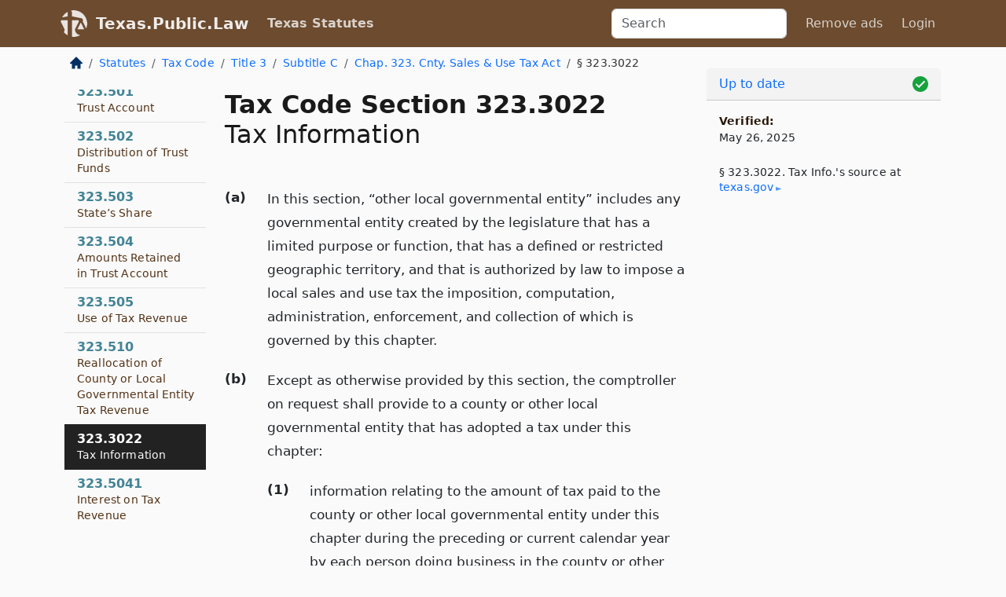

--- FILE ---
content_type: text/html; charset=utf-8
request_url: https://texas.public.law/statutes/tex._tax_code_section_323.3022
body_size: 7579
content:
<!DOCTYPE html>
<html lang='en'>
<head>
<meta charset='utf-8'>
<meta content='width=device-width, initial-scale=1, shrink-to-fit=no' name='viewport'>
<meta content='ie=edge' http-equiv='x-ua-compatible'>
  <!-- Google tag (gtag.js) -->
  <script async src="https://www.googletagmanager.com/gtag/js?id=G-H4FE23NSBJ" crossorigin="anonymous"></script>
  <script>
    window.dataLayer = window.dataLayer || [];
    function gtag(){dataLayer.push(arguments);}
    gtag('js', new Date());

    gtag('config', 'G-H4FE23NSBJ');
  </script>

<!-- Metadata -->
<title>Texas Tax Code Section 323.3022 – Tax Information</title>
<meta content='In this section, &quot;other local governmental entity&quot; includes any governmental entity created by the legislature that has a limited purpose or function,…' name='description'>

<link rel="canonical" href="https://texas.public.law/statutes/tex._tax_code_section_323.3022">

    <!-- Twitter Meta Tags -->
    <meta name="twitter:card"        content="summary">
    <meta name="twitter:site"        content="@law_is_code">
    <meta name="twitter:title"       content="Texas Tax Code Section 323.3022 – Tax Information">
    <meta name="twitter:description" content="In this section, &quot;other local governmental entity&quot; includes any governmental entity created by the legislature that has a limited purpose or function,…">

    <!-- Facebook Meta Tags -->
    <meta property="og:type"         content="article">
    <meta property="og:url"          content="https://texas.public.law/statutes/tex._tax_code_section_323.3022">
    <meta property="og:title"        content="Texas Tax Code Section 323.3022 – Tax Information">
    <meta property="og:determiner"   content="the">
    <meta property="og:description"  content="In this section, &quot;other local governmental entity&quot; includes any governmental entity created by the legislature that has a limited purpose or function,…">

    <meta property="article:author"  content="Tex. Legislature">

    <meta property="article:section" content="Tax Code">

    <!-- Apple Meta Tags -->
    <meta property="og:site_name"     content="Texas.Public.Law">

    <!-- LinkedIn Meta Tags -->
    <meta property="og:title"        content="Texas Tax Code Section 323.3022 – Tax Information" name="title">

        <!-- Jurisdiction Icon -->

        <meta name="twitter:image"       content="https://texas.public.law/assets/jurisdiction/texas-c954d87af14b523b19b292236af483242aa1ca9007e0b96080fd9afcd3928858.png">
        <meta name="twitter:image:alt"   content="Texas icon">
        
        <link rel="apple-touch-icon"     href="https://texas.public.law/assets/jurisdiction/256x256/texas-178e7f7dd689fa81d78879372c59764dd65e7a08331c87f39f8232d2a004a913.png" sizes="256x256" >
        <meta property="og:image"        content="https://texas.public.law/assets/jurisdiction/256x256/texas-178e7f7dd689fa81d78879372c59764dd65e7a08331c87f39f8232d2a004a913.png">
        <meta property="og:image:type"   content="image/png">
        <meta property="og:image:width"  content="256">
        <meta property="og:image:height" content="256">
        <meta property="og:image:alt"    content="Texas icon">

<!-- CSS -->
<link rel="stylesheet" href="/assets/themes/texas-35119bae87c4848c7701319858ce77eecfe83ef8c5ef7cb5a90fc343078a3972.css">
<!-- Favicons -->
<!-- Platform-independent .ico -->
<link rel="icon" type="image/x-icon" href="/assets/favicon/favicon-1971bb419bcff8b826acfc6d31b7bcdaa84e2b889fb346f139d81d504e21301c.ico">
<!-- Generic Favicon -->
<link rel="icon" type="image/png" href="/assets/favicon/favicon-196x196-1a89cdc4f55cce907983623a3705b278153a4a7c3f4e937224c2f68263cdf079.png" sizes="196x196">
<!-- Apple -->
<link rel="icon" type="image/png" href="/assets/favicon/apple-touch-icon-152x152-34df06b5e2e93efe4b77219bb2f7c625e82b95f0bdadc5b066ec667d56fd329d.png" sizes="196x196">
<!-- Microsoft favicons -->
<meta content='#FFFFFF' name='msapplication-TileColor'>
<meta content='https://texas.public.law/assets/favicon/mstile-144x144-1ff51a60a42438151b0aa8d2b8ecdaa867d9af9ede744983626c8263eb9051c5.png' name='msapplication-TileImage'>
<meta content='https://texas.public.law/assets/favicon/mstile-310x150-ae54f5e235f629e5bbc1b3787980a0a0c790ccaaf7e6153f46e35480b9460a78.png' name='msapplication-wide310x150logo'>
<meta content='https://texas.public.law/assets/favicon/mstile-310x310-c954d87af14b523b19b292236af483242aa1ca9007e0b96080fd9afcd3928858.png' name='msapplication-square310x310logo'>

<!-- Structured Data -->


  <script type="text/javascript" 
          async="async" 
          data-noptimize="1" 
          data-cfasync="false" 
          src="//scripts.pubnation.com/tags/94287298-70cd-4370-b788-e4f2e9fa8c06.js">
  </script>

</head>



<body data-environment="production" data-parent-path="/statutes/tex._tax_code_title_3_subtitle_c_chapter_323" data-revision-ruby="2.2.29" data-revision-ts="2.1.14" data-sentry-dsn-javascript="https://bab07efcc3f7485259f5baf1f2b14d4b@o118555.ingest.us.sentry.io/4509024199901184" data-statute-number="323.3022">

<!-- Logo and Navbar -->
<nav class='navbar navbar-expand-lg navbar-dark d-print-none' id='top-navbar'>
<div class='container'>
<a class='navbar-brand' href='https://texas.public.law'>
<img alt="Public.Law logo" height="34" width="34" src="/assets/logo/logo-white-on-transparent-68px-8727330fcdef91e245320acd7eb218bf7c3fc280a9ac48873293e89c65f1557a.png">
</a>
<a class='navbar-brand' href='https://texas.public.law'>
Texas.Public.Law
</a>
<button aria-controls='navbarSupportedContent' aria-expanded='false' aria-label='Toggle navigation' class='navbar-toggler' data-bs-target='#navbarSupportedContent' data-bs-toggle='collapse' type='button'>
<span class='navbar-toggler-icon'></span>
</button>
<div class='collapse navbar-collapse' id='navbarSupportedContent'>
<ul class='navbar-nav me-auto'>
<li class='nav-item active'>
<a class='nav-link' href='/statutes'>Texas Statutes</a>
</li>
<!-- Hack to add the ORCP if this is the Oregon site -->
</ul>
<!-- Small search form -->
<form class="form-inline my-2 my-lg-0 me-2" action="/search" accept-charset="UTF-8" method="get"><input type="search" name="term" id="term" value="" class="form-control mr-sm-2" placeholder="Search" aria-label="Search">
</form>
<ul class='navbar-nav me-right'>
<li class="nav-item rounded ms-1 me-1"><a class="nav-link rounded ms-1 me-1" href="https://www.public.law/pricing">Remove ads</a></li>
<li class="nav-item"><a class="nav-link" href="/users/sign_in">Login</a></li>
</ul>
</div>
</div>
</nav>

<div class='container'>
<div class='row'>
<div class='col-sm-10 col-print-12'>
<div class='d-print-none mb-4'>
  <script type="application/ld+json">
{"@context":"https://schema.org","@type":"BreadcrumbList","itemListElement":[{"@type":"ListItem","position":1,"item":"https://texas.public.law/","name":"\u003cimg alt=\"Home\" height=\"16\" width=\"16\" src=\"/assets/home-bdfd622f0da71bdae5658d6657246217fd7f910da9dce4be94da15f81e831120.svg\"\u003e"},{"@type":"ListItem","position":2,"item":"https://texas.public.law/statutes","name":"Statutes"},{"@type":"ListItem","position":3,"item":"https://texas.public.law/statutes/tex._tax_code","name":"Tax Code"},{"@type":"ListItem","position":4,"item":"https://texas.public.law/statutes/tex._tax_code_title_3","name":"Title 3"},{"@type":"ListItem","position":5,"item":"https://texas.public.law/statutes/tex._tax_code_title_3_subtitle_c","name":"Subtitle C"},{"@type":"ListItem","position":6,"item":"https://texas.public.law/statutes/tex._tax_code_title_3_subtitle_c_chapter_323","name":"Chap. 323. Cnty. Sales \u0026 Use Tax Act"},{"@type":"ListItem","position":7,"item":"https://texas.public.law/statutes/tex._tax_code_section_323.3022","name":"§ 323.3022"}]}
</script>

<nav aria-label="breadcrumb">
  <ol class="breadcrumb">
      <li class="breadcrumb-item">
        <a href="https://texas.public.law/"><img alt="Home" height="16" width="16" src="/assets/home-bdfd622f0da71bdae5658d6657246217fd7f910da9dce4be94da15f81e831120.svg"></a>
      </li>
      <li class="breadcrumb-item">
        <a href="https://texas.public.law/statutes">Statutes</a>
      </li>
      <li class="breadcrumb-item">
        <a href="https://texas.public.law/statutes/tex._tax_code">Tax Code</a>
      </li>
      <li class="breadcrumb-item">
        <a href="https://texas.public.law/statutes/tex._tax_code_title_3">Title 3</a>
      </li>
      <li class="breadcrumb-item">
        <a href="https://texas.public.law/statutes/tex._tax_code_title_3_subtitle_c">Subtitle C</a>
      </li>
      <li class="breadcrumb-item">
        <a href="https://texas.public.law/statutes/tex._tax_code_title_3_subtitle_c_chapter_323">Chap. 323. Cnty. Sales &amp; Use Tax Act</a>
      </li>
    
      <li class="breadcrumb-item active" aria-current="page">
        § 323.3022
      </li>
  </ol>
</nav> 

</div>


<div class='row'>
<div class='col-sm order-last'>
<article>
<div id='leaf-page-title'>
<h1 id='number_and_name'>
<span class='meta-name-and-number'>
<span class='d-none d-print-inline'>
Tex.
</span>
Tax Code Section 323.3022
</span>
<br>
<span id='name'>
Tax Information
</span>
</h1>
</div>

<hr class='d-none d-print-block top'>
<div id='leaf-statute-body'>
<section class="level-0 non-meta outline"><h2>(a)</h2> In this section, &ldquo;other local governmental entity&rdquo; includes any governmental entity created by the legislature that has a limited purpose or function, that has a defined or restricted geographic territory, and that is authorized by law to impose a local sales and use tax the imposition, computation, administration, enforcement, and collection of which is governed by this chapter.</section>
<section class="level-0 non-meta outline"><h2>(b)</h2> Except as otherwise provided by this section, the comptroller on request shall provide to a county or other local governmental entity that has adopted a tax under this chapter:</section>
<section class="level-1 non-meta outline"><h3>(1)</h3> information relating to the amount of tax paid to the county or other local governmental entity under this chapter during the preceding or current calendar year by each person doing business in the county or other local governmental entity who annually remits to the comptroller state and local sales tax payments of more than $5,000; <strong>and</strong></section>
<section class="level-1 non-meta outline"><h3>(2)</h3> any other information as provided by this section.</section>
<section class="level-0 non-meta outline"><h2>(c)</h2> The comptroller on request shall provide to a county or other local governmental entity that has adopted a tax under this chapter information relating to the amount of tax paid to the county or other local governmental entity under this chapter during the preceding or current calendar year by each person doing business in an area, as defined by the county or other local governmental entity, that is part of:</section>
<section class="level-1 non-meta outline"><h3>(1)</h3> an interlocal agreement;</section>
<section class="level-1 non-meta outline"><h3>(2)</h3> a tax abatement agreement;</section>
<section class="level-1 non-meta outline"><h3>(3)</h3> a reinvestment zone;</section>
<section class="level-1 non-meta outline"><h3>(4)</h3> a tax increment financing district;</section>
<section class="level-1 non-meta outline"><h3>(5)</h3> a revenue sharing agreement;</section>
<section class="level-1 non-meta outline"><h3>(6)</h3> an enterprise zone;</section>
<section class="level-1 non-meta outline"><h3>(7)</h3> any other agreement, zone, or district similar to those listed in Subdivisions (1)-(6); <strong>or</strong></section>
<section class="level-1 non-meta outline"><h3>(8)</h3> any area defined by the county or other local governmental entity for the purpose of economic forecasting.</section>
<section class="level-0 non-meta outline"><h2>(d)</h2> The comptroller shall provide the information under Subsection (c) as an aggregate total for all persons doing business in the defined area without disclosing individual tax payments.</section>
<section class="level-0 non-meta outline"><h2>(e)</h2> If the request for information under Subsection (c) involves not more than three persons doing business in the defined area who remit taxes under this chapter, the comptroller shall refuse to provide the information to the county or other local governmental entity unless the comptroller receives permission from each of the persons allowing the comptroller to provide the information to the county or other local governmental entity as requested.</section>
<section class="level-0 non-meta outline"><h2>(f)</h2> A separate request for information under this section must be made in writing each year by the county judge or the governing body of the other local governmental entity.</section>
<section class="level-0 non-meta outline"><h2>(g)</h2> Information received by a county or other local governmental entity under this section is confidential, is not open to public inspection, and may be used only for the purpose of economic forecasting, for internal auditing of a tax paid to the county or other local governmental entity under this chapter, or for the purpose described by Subsection (h).</section>
<section class="level-0 non-meta outline"><h2>(h)</h2> Information received by a county or other local governmental entity under Subsection (c) may be used by the county or other local governmental entity to assist in determining revenue sharing under a revenue sharing agreement or other similar agreement.</section>
<section class="level-0 non-meta outline"><h2>(i)</h2> The comptroller may set and collect from a county or other local governmental entity reasonable fees to cover the expense of compiling and providing information under this section.</section>
<section class="level-0 non-meta outline"><h2>(j)</h2> Notwithstanding Chapter <a href="/statutes/tex._gov't_code_title_5_subtitle_a_chapter_551">551 (Open Meetings)</a>, Government Code, the commissioners court of a county or the governing body of the other local governmental entity is not required to confer with one or more employees or a third party in an open meeting to receive information or question the employees or third party regarding the information received by the county or other local governmental entity under this section.</section>
<section class="meta non-outline">Added by Acts 2009, 81st Leg., R.S., Ch. 1360 (S.B. <a href="http://www.legis.state.tx.us/tlodocs/81R/billtext/html/SB00636F.HTM">636</a>), Sec. 9, eff. September 1, 2009.</section>
<section class="meta non-outline">Amended by:</section>
<section class="meta non-outline">Acts 2011, 82nd Leg., R.S., Ch. 140 (S.B. <a href="http://www.legis.state.tx.us/tlodocs/82R/billtext/html/SB00758F.HTM">758</a>), Sec. 3, eff. September 1, 2011.</section>


<div class='d-print-none mt-5'>
<hr style='width: 33%; margin-left: 0;'>
<p class='small' style='line-height: 1.4em; letter-spacing: 0.01rem;'>
<cite>
<i>Source:</i>
<i>Section 323.3022 — Tax Information</i>,<code> <a id="footer-source-link" rel="nofollow" href="https://statutes.capitol.texas.gov/Docs/TX/htm/TX.323.htm#323.3022">https://statutes.&shy;capitol.&shy;texas.&shy;gov/Docs/TX/htm/TX.&shy;323.&shy;htm#323.&shy;3022</a></code> (accessed May 26, 2025).
</cite>
</p>
</div>

</div>
</article>
</div>
<div class='col-sm-3 order-first d-none d-md-block d-print-none'>
<main class='sticky-top'>
<div class='d-flex flex-column align-items-stretch'>
<div class='list-group list-group-flush scrollarea border-end' id='sibling-nav'>
<a class='list-group-item list-group-item-action' href='tex._tax_code_section_323.001' id='n323.001'>323.001<br><span class='name'>Short Title</span></a>
<a class='list-group-item list-group-item-action' href='tex._tax_code_section_323.002' id='n323.002'>323.002<br><span class='name'>Definitions</span></a>
<a class='list-group-item list-group-item-action' href='tex._tax_code_section_323.003' id='n323.003'>323.003<br><span class='name'>Other Portions of Tax Applicable</span></a>
<a class='list-group-item list-group-item-action' href='tex._tax_code_section_323.101' id='n323.101'>323.101<br><span class='name'>Tax Authorized</span></a>
<a class='list-group-item list-group-item-action' href='tex._tax_code_section_323.102' id='n323.102'>323.102<br><span class='name'>Effective Dates: New Tax, Tax Repeal</span></a>
<a class='list-group-item list-group-item-action' href='tex._tax_code_section_323.103' id='n323.103'>323.103<br><span class='name'>Sales Tax</span></a>
<a class='list-group-item list-group-item-action' href='tex._tax_code_section_323.104' id='n323.104'>323.104<br><span class='name'>Use Tax</span></a>
<a class='list-group-item list-group-item-action' href='tex._tax_code_section_323.105' id='n323.105'>323.105<br><span class='name'>Crime Control District Tax</span></a>
<a class='list-group-item list-group-item-action' href='tex._tax_code_section_323.201' id='n323.201'>323.201<br><span class='name'>Computation of Sales Taxes</span></a>
<a class='list-group-item list-group-item-action' href='tex._tax_code_section_323.202' id='n323.202'>323.202<br><span class='name'>Method of Reporting: Retailers Having Sales Below Taxable Amount</span></a>
<a class='list-group-item list-group-item-action' href='tex._tax_code_section_323.203' id='n323.203'>323.203<br><span class='name'>Consummation of Sale</span></a>
<a class='list-group-item list-group-item-action' href='tex._tax_code_section_323.204' id='n323.204'>323.204<br><span class='name'>Computation of Use Tax</span></a>
<a class='list-group-item list-group-item-action' href='tex._tax_code_section_323.205' id='n323.205'>323.205<br><span class='name'>Use Tax: County in Which Use Occurs</span></a>
<a class='list-group-item list-group-item-action' href='tex._tax_code_section_323.206' id='n323.206'>323.206<br><span class='name'>County Tax Inapplicable When No State Tax</span></a>
<a class='list-group-item list-group-item-action' href='tex._tax_code_section_323.207' id='n323.207'>323.207<br><span class='name'>State Exemptions Applicable</span></a>
<a class='list-group-item list-group-item-action' href='tex._tax_code_section_323.208' id='n323.208'>323.208<br><span class='name'>Telecommunications Exemption</span></a>
<a class='list-group-item list-group-item-action' href='tex._tax_code_section_323.209' id='n323.209'>323.209<br><span class='name'>Transition Exemption</span></a>
<a class='list-group-item list-group-item-action' href='tex._tax_code_section_323.301' id='n323.301'>323.301<br><span class='name'>Comptroller to Collect and Administer Taxes</span></a>
<a class='list-group-item list-group-item-action' href='tex._tax_code_section_323.302' id='n323.302'>323.302<br><span class='name'>Comptroller’s Reporting Duties</span></a>
<a class='list-group-item list-group-item-action' href='tex._tax_code_section_323.303' id='n323.303'>323.303<br><span class='name'>Sales Tax Permits and Exemption and Resale Certificates</span></a>
<a class='list-group-item list-group-item-action' href='tex._tax_code_section_323.304' id='n323.304'>323.304<br><span class='name'>Discounts for Prepayment and Tax Collection</span></a>
<a class='list-group-item list-group-item-action' href='tex._tax_code_section_323.305' id='n323.305'>323.305<br><span class='name'>Penalties</span></a>
<a class='list-group-item list-group-item-action' href='tex._tax_code_section_323.306' id='n323.306'>323.306<br><span class='name'>Comptroller’s Rules</span></a>
<a class='list-group-item list-group-item-action' href='tex._tax_code_section_323.307' id='n323.307'>323.307<br><span class='name'>Delinquent Taxes: Limitations</span></a>
<a class='list-group-item list-group-item-action' href='tex._tax_code_section_323.308' id='n323.308'>323.308<br><span class='name'>Seizure and Sale of Property</span></a>
<a class='list-group-item list-group-item-action' href='tex._tax_code_section_323.309' id='n323.309'>323.309<br><span class='name'>Suit for Tax Collection</span></a>
<a class='list-group-item list-group-item-action' href='tex._tax_code_section_323.310' id='n323.310'>323.310<br><span class='name'>Disapproval of County Suit</span></a>
<a class='list-group-item list-group-item-action' href='tex._tax_code_section_323.311' id='n323.311'>323.311<br><span class='name'>Judgments in County Suit</span></a>
<a class='list-group-item list-group-item-action' href='tex._tax_code_section_323.312' id='n323.312'>323.312<br><span class='name'>Retention of Certain County Sales Taxes</span></a>
<a class='list-group-item list-group-item-action' href='tex._tax_code_section_323.401' id='n323.401'>323.401<br><span class='name'>Calling of Election</span></a>
<a class='list-group-item list-group-item-action' href='tex._tax_code_section_323.402' id='n323.402'>323.402<br><span class='name'>Deadlines After Petition</span></a>
<a class='list-group-item list-group-item-action' href='tex._tax_code_section_323.403' id='n323.403'>323.403<br><span class='name'>Time of Election</span></a>
<a class='list-group-item list-group-item-action' href='tex._tax_code_section_323.404' id='n323.404'>323.404<br><span class='name'>Ballot Wording</span></a>
<a class='list-group-item list-group-item-action' href='tex._tax_code_section_323.405' id='n323.405'>323.405<br><span class='name'>Official Results of Election</span></a>
<a class='list-group-item list-group-item-action' href='tex._tax_code_section_323.406' id='n323.406'>323.406<br><span class='name'>Frequency of Election</span></a>
<a class='list-group-item list-group-item-action' href='tex._tax_code_section_323.407' id='n323.407'>323.407<br><span class='name'>Election Contest: Notice</span></a>
<a class='list-group-item list-group-item-action' href='tex._tax_code_section_323.408' id='n323.408'>323.408<br><span class='name'>Election Contest: Delayed Effective Date</span></a>
<a class='list-group-item list-group-item-action' href='tex._tax_code_section_323.501' id='n323.501'>323.501<br><span class='name'>Trust Account</span></a>
<a class='list-group-item list-group-item-action' href='tex._tax_code_section_323.502' id='n323.502'>323.502<br><span class='name'>Distribution of Trust Funds</span></a>
<a class='list-group-item list-group-item-action' href='tex._tax_code_section_323.503' id='n323.503'>323.503<br><span class='name'>State’s Share</span></a>
<a class='list-group-item list-group-item-action' href='tex._tax_code_section_323.504' id='n323.504'>323.504<br><span class='name'>Amounts Retained in Trust Account</span></a>
<a class='list-group-item list-group-item-action' href='tex._tax_code_section_323.505' id='n323.505'>323.505<br><span class='name'>Use of Tax Revenue</span></a>
<a class='list-group-item list-group-item-action' href='tex._tax_code_section_323.510' id='n323.510'>323.510<br><span class='name'>Reallocation of County or Local Governmental Entity Tax Revenue</span></a>
<a class='list-group-item list-group-item-action' href='tex._tax_code_section_323.3022' id='n323.3022'>323.3022<br><span class='name'>Tax Information</span></a>
<a class='list-group-item list-group-item-action' href='tex._tax_code_section_323.5041' id='n323.5041'>323.5041<br><span class='name'>Interest on Tax Revenue</span></a>

</div>
</div>
</main>
</div>

</div>

</div>
<div class='col-sm-2 d-print-none d-none d-lg-block'>
<!-- Right Side Bar -->
<div class='card border-light mb-1 mt-3'>
<div class='card-header'>
<span>
<img alt="Green check means up to date." style="width: 20px; float: right; margin-top: 2px" width="20" height="20" src="/assets/checked-dark-green-2857f87605b971587a477f5d9beafb3c3a76b47b8a4b5dcecbf01b27418206c1.svg">
</span>
<span>
<a class="card-link" href="https://texas.public.law/statutes/information-about-updates">Up to date</a>
</span>
</div>
<div class='card-body'>
<p class='mb-1 card-text small' style='line-height: 1.5em; letter-spacing: 0.01rem'>
<strong>Verified:</strong>
<br>
May 26, 2025
</p>
<p class='card-text mt-4 small' style='line-height: 1.4em; letter-spacing: 0.01rem'>
<cite>
§ 323.3022. Tax Info.'s source at
<a class="source-link external" rel="nofollow" href="https://statutes.capitol.texas.gov/Docs/TX/htm/TX.323.htm#323.3022">texas​.gov</a>
</cite>
</p>
</div>
</div>






</div>
</div>
<hr class='bottom'>
<footer>
<div class='d-print-none'>
<div class='row'>
<div class='col-sm-3' id='stay-connected'>
<h2>Stay Connected</h2>
<p>
Join thousands of people who receive monthly site updates.
</p>
<p>
<a class='btn btn-primary' href='https://eepurl.com/dqx2dj' id='temp-subscribe' role='button'>Subscribe</a>
</p>
<p id='social-icons'>
<a href="https://www.instagram.com/law.is.code/"><img alt="Instagram" loading="lazy" decoding="async" height="50" width="50" src="/assets/social/instagram-logo-840401f66d7e41fb9696f8e077c49b550e669a1a613e2612a7ba18aa2c53776d.svg"></a>
<a href="https://www.facebook.com/PublicDotLaw"><img alt="Facebook" loading="lazy" decoding="async" height="50" width="50" src="/assets/social/facebook-logo-button-a44d2115afa1417c74235fd98657a42b6602af1b47332364fa6627a80e5a61ff.svg"></a>
<a href="https://twitter.com/law_is_code"><img alt="Twitter" loading="lazy" decoding="async" height="50" width="50" src="/assets/social/twitter-logo-button-39f7c16ed398ca50006cd9a20dc33da44f7110bc26dbe7ec8980cbd9fc44cdc6.svg"></a>
<a href="https://github.com/public-law/"><img alt="Our GitHub Page" loading="lazy" decoding="async" height="50" width="50" src="/assets/social/github-logo-b4302181192a1d29bb4b020699926827cea1717d423541ad0ec8b318cda6ff97.svg"></a>
</p>
</div>
<div class='col-sm-4'>
<h2>Get Legal Help</h2>
<p class='mb-4'>
The <a class="external" href="https://www.texasbar.com/">State Bar of Texas</a> runs a service for finding
an attorney in good standing. Initial consultations
are usually free or discounted: <a class="external" href="https://www.texasbar.com/AM/Template.cfm?Section=Lawyer_Referral_Service_LRIS_">Lawyer Referral &amp; Information Service (LRIS)</a>
</p>
<h2>Committed to Public Service</h2>
<p>
We will always provide free access to the current law. In addition,
<a href='https://blog.public.law/automatic-upgrade-for-non-profit-educational-and-govt-users/'>we provide special support</a>
for non-profit, educational, and government users. Through social
entre­pre­neurship, we’re lowering the cost of legal services and
increasing citizen access.
</p>
</div>
<div class='col-sm-5'>
<nav>
<h2>Navigate</h2>
<div class='row'>
<div class='col-sm-4'>
<ul class='compact'>
<li class='mb-2'><a href="https://www.public.law/legal-help-services">Find a Lawyer</a></li>
<li class='mb-2'><a href="https://blog.public.law">Blog</a></li>
<li class='mb-2'><a href="https://www.public.law/about-us">About Us</a></li>
<li class='mb-2'><a href="https://www.public.law/api-info">API</a></li>
<li class='mb-2'><a href="https://www.public.law/contact-us">Contact Us</a></li>
<li class='mb-2'><a href="https://www.public.law/blog">Reports</a></li>
<li class='mb-2'><a href="https://www.public.law/sources">Secondary Sources</a></li>
<li class='mb-2'><a href="https://www.public.law/privacy-policy">Privacy Policy</a></li>
</ul>
</div>
<div class='col-sm-8'>
<table class='table table-sm table-borderless table-light'>
<tbody>
<tr>
<th>California:</th>
<td><a href="https://california.public.law/codes">Codes</a></td>
</tr>
<tr>
<th>Colorado:</th>
<td><a href="https://colorado.public.law/statutes">C.R.S.</a></td>
</tr>
<tr>
<th>Florida:</th>
<td><a href="https://florida.public.law/statutes">Statutes</a></td>
</tr>
<tr>
<th>Nevada:</th>
<td><a href="https://nevada.public.law/statutes">NRS</a></td>
</tr>
<tr>
<th>New York:</th>
<td><a href="https://newyork.public.law/laws">Laws</a></td>
</tr>
<tr>
<th>Oregon:</th>
<td><a href="https://oregon.public.law/rules">OAR</a>, <a href="https://oregon.public.law/statutes">ORS</a></td>
</tr>
<tr>
<th>Texas:</th>
<td><a href="https://texas.public.law/statutes">Statutes</a></td>
</tr>
<tr>
<th>World:</th>
<td><a href="https://www.public.law/world/rome_statute">Rome Statute</a>, <a href="https://www.public.law/dictionary">International Dictionary</a></td>
</tr>
</tbody>
</table>
</div>
</div>
</nav>
</div>
</div>

</div>
<div class='d-none d-print-block'>
<p class='small'>
<i>Location:</i>
<code>https://texas.public.law/statutes/tex._tax_code_section_323.3022</code>
</p>
<p class='small'>
<i>Original Source:</i>
<i>Section 323.3022 — Tax Information</i>,
<code>https://statutes.&shy;capitol.&shy;texas.&shy;gov/Docs/TX/htm/TX.&shy;323.&shy;htm#323.&shy;3022</code>
(last ac&shy;cessed May 10, 2025).
</p>

</div>
</footer>

<!-- Modal -->
<div class="modal fade" id="intentionallyBlankModal" tabindex="-1" aria-labelledby="intentionallyBlankModalLabel" aria-hidden="true">
    <div class="modal-dialog modal-dialog-centered">
      <div class="modal-content">
        <div class="modal-header">
          <h5 class="modal-title" id="intentionallyBlankModalLabel">Blank Outline Levels</h5>
          <button type="button" class="close" data-bs-dismiss="modal" aria-label="Close">
            <span aria-hidden="true">&times;</span>
          </button>
        </div>
        <div class="modal-body">
          <p>
          The legislature occasionally skips outline levels.
          For example:
          </p>

<pre>(3) A person may apply [...]
(4)(a) A person petitioning for relief [...]</pre>

          <p>
            In this example, <strong>(3)</strong>, <strong>(4)</strong>,
            and <strong>(4)(a)</strong> are all outline levels, but 
            <strong>(4)</strong> was
            omitted by its authors. It's only implied. This presents an
            interesting challenge when laying out the text. We've
            decided to display a blank section with this note, in order
            to aide readability.
          </p>

          <div class="alert alert-info" role="alert">
            <strong>Trust but verify.</strong>
              <cite>
                <a class="source-link external" rel="nofollow" href="https://statutes.capitol.texas.gov/Docs/TX/htm/TX.323.htm#323.3022">Here is the original source for section 323.3022</a>
              </cite>
          </div>

          <p>
            Do you have an opinion about this solution?
            <a href="https://www.public.law/contact-us">Drop us a line.</a>
          </p>
        </div>
        <div class="modal-footer">
          <button type="button" class="btn btn-primary" data-bs-dismiss="modal">Close</button>
        </div>
      </div>
    </div>
  </div>

</div>
    <script src="https://js.sentry-cdn.com/bab07efcc3f7485259f5baf1f2b14d4b.min.js" crossorigin="anonymous"></script>

<script src="/assets/application-8807a6c505c369ecf132761755ed2343e2aa03aad8dedd9e32a7ca33c042fd94.js" type="module"></script>
</body>

</html>
